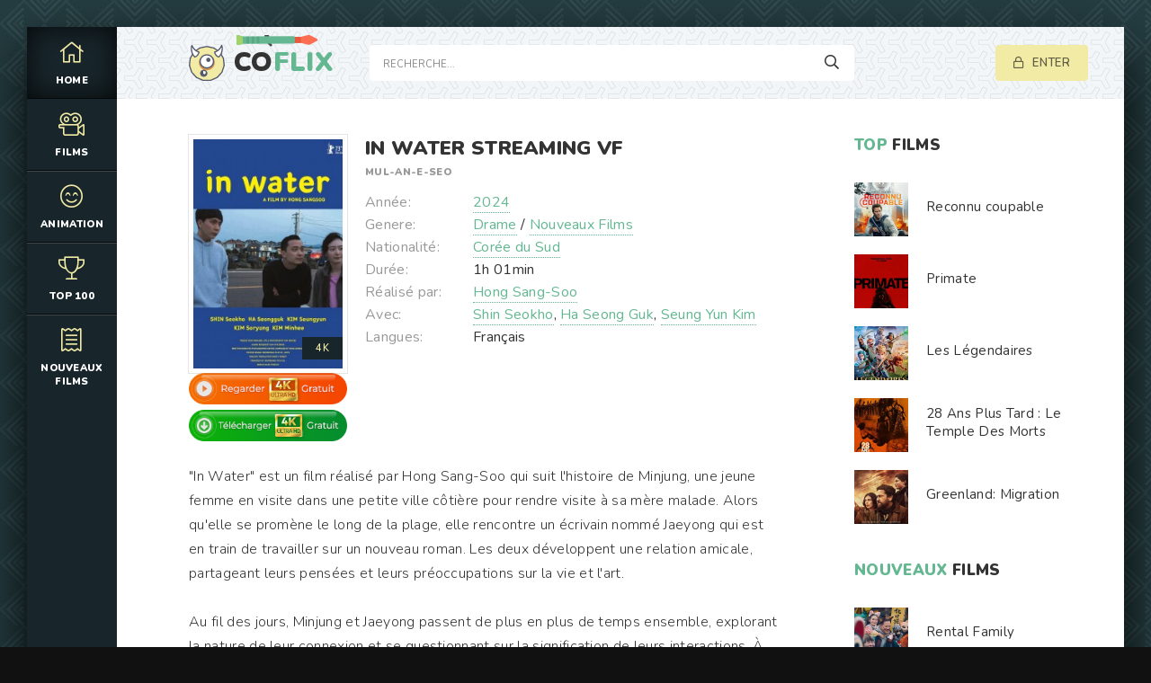

--- FILE ---
content_type: text/html; charset=utf-8
request_url: https://coflix.video/5708-in-water.html
body_size: 7477
content:
<!DOCTYPE html>
<html lang="fr-FR">
<head>
	<meta charset="utf-8">
<title>In Water streaming VF 2024 Complet - COFLIX</title>
<meta name="description" content="Voir Film mul-an-e-seo 2024 streaming VF sur COFLIX en HD 720p, Full HD 1080p, Ultra HD 4K. Regarder In Water en streaming Français / VostFR 100% gratuit. Telecharger In Water 2024 en entier.">
<meta name="keywords" content="Voir Film mul-an-e-seo, In Water streaming VF, In Water streaming, mul-an-e-seo 2024 streaming">
<meta name="generator" content="DataLife Engine (http://dle-news.ru)">
<meta property="og:site_name" content="COFLIX TV 2025 - Voir Film streaming VF  Complet  Gratuit">
<meta property="og:type" content="article">
<meta property="og:title" content="In Water">
<meta property="og:url" content="https://coflix.video/5708-in-water.html">
<meta property="og:image" content="https://skstream.cloud/uploads/posts/2024-03/medium/1710184661_2699543.jpg">
<meta property="og:description" content="&quot;In Water&quot; est un film réalisé par Hong Sang-Soo qui suit l'histoire de Minjung, une jeune femme en visite dans une petite ville côtière pour rendre visite à sa mère malade. Alors qu'elle se promène le long de la plage, elle rencontre un écrivain nommé Jaeyong qui est en train de">
<link rel="search" type="application/opensearchdescription+xml" href="https://coflix.video/index.php?do=opensearch" title="COFLIX TV 2025 - Voir Film streaming VF  Complet  Gratuit">
<link rel="canonical" href="https://coflix.video/5708-in-water.html">
<link rel="alternate" type="application/rss+xml" title="COFLIX TV 2025 - Voir Film streaming VF  Complet  Gratuit" href="https://coflix.video/rss.xml">
	<meta name="viewport" content="width=device-width, initial-scale=1.0" />
	<link rel="shortcut icon" href="/templates/coflix/images/logo.svg" />
	
	<link type="text/css" rel="stylesheet" href="/engine/classes/min/index.php?f=/templates/coflix/css/common.css,/templates/coflix/css/styles.css,/templates/coflix/css/engine.css,/templates/coflix/css/fontawesome.css&amp;v=1" />
	<meta name="theme-color" content="#111">
	<link href="https://fonts.googleapis.com/css2?family=Nunito:wght@300;400;600;900&display=swap" rel="stylesheet"> 
    <meta name="msvalidate.01" content="0C0F0B9612482320CADD03A656D7F904" />
    
<meta name="google-site-verification" content="4xF-XLXf6UPg9bY-tAna5G1wZFo1Zl6R6FAD1FCWCNs" />
    
              <script src="//coflix.video/playerjs2.js" type="text/javascript"></script>
</head>

<body>

	<div class="wrapper  wrapper--pages">
		<div class="wrapper-main wrapper-container">

			<header class="header">
				<div class="header__inner d-flex ai-center">
					<a href="/" class="header__logo logo">CO<span>FLIX</span></a>
					<div class="header__search stretch-free-width">
						<form id="quicksearch" method="post">
							<input type="hidden" name="do" value="search" />
							<input type="hidden" name="subaction" value="search" />
							<input class="header__search-input" id="story" name="story" placeholder="Recherche..." type="text" />
							<button class="header__search-btn" type="submit"><span class="far fa-search"></span></button>
						</form>
					</div>
					<div class="header__auth">
						<div class="header__sign-in btn icon-at-left js-show-login"><span class="far fa-lock"></span>Enter</div>
						
					</div>
				<div class="header__btn-mobile-menu hidden js-show-mobile-menu"></span><span class="far fa-bars"></span></div>
				</div>
			</header>

			<nav class="nav">
								<ul class="nav__list js-this-in-mobile-menu">
					<li><a href="/" class="is-active"><div><span class="fal fa-home"></span></div>HOME</a></li>
					<li><a href="#"><div><span class="fal fa-camera-movie"></span></div>FILMS</a>
						<ul class="nav__list-hidden clearfix">
							<li><a href="/nouveaux-films/"> Nouveaux </a></li>
						
								<li><a href="/xfsearch/year/2024/">Film 2024</a></li>
						<li><a href="/xfsearch/year/2025/">Film 2025</a></li>
                            
                            		
                
                   
                            
                            
							<li class="hm-caption">Catégories</li>
							<li>	<a href="/action/">Action</a></li>
								<li><a href="/animation-hd/">Animation</a></li>
								<li><a href="/arts-martiaux/">Arts Martiaux</a></li>
                              <li>  <a href="/aventure/">Aventure</a></li>
								<li><a href="/biopic/"> Biopic</a></li>
                               <li> <a href="/comedie/">Comédie</a></li>
								<li><a href="/comedie-dramatique/"> Comédie dramatique</a></li>
                                  <li><a href="/comedie-musicale/">Comédie musicale</a></li>
                          <li><a href="/divers/"> Divers</a></li>
								<li><a href="/documentaire/"> Documentaire</a></li>
                                	<li><a href="/drame/"> Drame</a></li>
								<li><a href="/epouvante-horreur/">Epouvante-horreur</a></li>
                                	<li><a href="/erotique/"> Erotique</a></li>
								<li><a href="/espionnage/">  Espionnage</a></li>
                                <li>	<a href="/famille/">  Famille</a></li>
                              <li>  <a href="/fantastique/">  Fantastique</a></li>
                        <li><a href="/guerre/">Guerre</a></li>
								<li><a href="/historique/">Historique</a></li>
								<li><a href="/musical/">Musical</a></li>
                                <li>	<a href="/policier/">Policier</a></li>
								<li><a href="/romance/">Romance</a></li>
							<li>	<a href="/science-fiction/">Science fiction</a></li>
                             <li>   <a href="/thriller/"> Thriller</a></li>
							<li>	<a href="/western/">Western</a></li>
                            
                            
                            
                                       <li>	<a href="/monstream.html"> MonStream</a></li>
                              <li>  <a href="/juststream.html">  JustStream</a></li>
                        <li><a href="/streamcomplet.html">StreamComplet</a></li>
								<li><a href="/wishflix.html">Wishflix</a></li>
								<li><a href="/full-stream.html">Full stream</a></li>
                                <li>	<a href="/movbor.html">Movbor</a></li>
								<li><a href="/site-streaming-2025.html">	Site streaming 2025</a></li>
							<li>	<a href="/vk-streaming.html">	VK Streaming</a></li>
                             <li>   <a href="/french-stream.html"> French Stream</a></li>
							<li>	<a href="/wiflix.html">Wiflix</a></li>
                            <li>	<a href="/papadustream.html">PapaduStream</a></li>
                            <li>	<a href="/filmoflix.html">	FilmoFlix</a></li>
                            <li>	<a href="/sadisflix.html">	Sadisflix</a></li>
                           
						</ul>
					</li>
			
					<li><a href="/animation-hd/"><div><span class="fal fa-smile-beam"></span></div>Animation</a></li>		
					<li><a href="#"><div><span class="fal fa-trophy"></span></div>TOP 100</a></li>
					<li><a href="/nouveaux-films/"><div><span class="fal fa-receipt"></span></div>Nouveaux Films</a></li>
				</ul>
			</nav>
			
			

			<div class="content">
				
	

				<div class="colums d-flex">

					<main class="main stretch-free-width">

						

						

						
						
						<div id='dle-content'><div class="inner-page ignore-select">

	<article class="inner-page__main section">

		<div class="inner-page__columns d-flex jc-space-between ai-flex-start">
			<div class="inner-page__column-left">
				<div class="inner-page__img img-fit-cover">
					<img src="https://skstream.cloud/uploads/posts/2024-03/medium/1710184661_2699543.jpg"  rel="nofollow"  >
					<div class="movie-item__label">4K</div>
				</div>
                           <noindex><center>
     <a href="/film-4k.php"   rel="nofollow"   target="_blank" ><img src="/1.png"></a>
      </center> </noindex> 
                
                   <noindex><center>
     <a href="/telecharger.php"   rel="nofollow"   target="_blank" ><img src="/2.png"></a>
      </center> </noindex> 
			</div>
			<div class="inner-page__column-middle stretch-free-width">
				<div class="inner-page__header inner-page__header--main">
					<h1 class="inner-page__title">In Water STREAMING VF </h1>
					<div class="inner-page__subtitle">mul-an-e-seo </div>
					
				</div>
				<ul class="inner-page__list">
					<li><span>Année:</span> <a href="https://coflix.video/xfsearch/year/2024/">2024</a></li>
					<li><span>Genere:</span>  <a href="https://coflix.video/drame/">Drame</a> / <a href="https://coflix.video/nouveaux-films/">Nouveaux Films‎ </a></li>
					<li><span>Nationalité: </span> <a href="https://coflix.video/xfsearch/country/Cor%C3%A9e+du+Sud/">Corée du Sud</a></li>
                    <li><span>Durée:</span>1h 01min</li>
					<li><span>Réalisé par:</span> <a href="https://coflix.video/xfsearch/director/Hong+Sang-Soo/">Hong Sang-Soo</a></li>
					<li><span>Avec:</span> <a href="https://coflix.video/xfsearch/actors/Shin+Seokho/">Shin Seokho</a>, <a href="https://coflix.video/xfsearch/actors/Ha+Seong+Guk/">Ha Seong Guk</a>, <a href="https://coflix.video/xfsearch/actors/Seung+Yun+Kim/">Seung Yun Kim</a></li>
                    	<li><span>Langues:</span> Français</li>
				</ul>
			</div>
		</div>

		<div class="inner-page__desc">
			<div class="inner-page__text text clearfix"><p>"In Water" est un film réalisé par Hong Sang-Soo qui suit l'histoire de Minjung, une jeune femme en visite dans une petite ville côtière pour rendre visite à sa mère malade. Alors qu'elle se promène le long de la plage, elle rencontre un écrivain nommé Jaeyong qui est en train de travailler sur un nouveau roman. Les deux développent une relation amicale, partageant leurs pensées et leurs préoccupations sur la vie et l'art.<br><br>Au fil des jours, Minjung et Jaeyong passent de plus en plus de temps ensemble, explorant la nature de leur connexion et se questionnant sur la signification de leurs interactions. À travers des conversations profondes et des moments de silence contemplatif, ils commencent à se découvrir mutuellement et à se rapprocher davantage.<br><br>Cependant, leur relation est mise à l'épreuve lorsque des secrets du passé de Jaeyong sont révélés, mettant en lumière des vérités douloureuses et des conflits internes. Alors que Minjung et Jaeyong tentent de naviguer dans ces révélations, ils doivent faire face à des choix difficiles qui pourraient changer leur vie à jamais.<br><br>"In Water" est un film contemplatif et subtil qui explore les thèmes de la connexion humaine, de la vérité et de la transformation personnelle à travers une histoire émouvante et poétique.<br><br></p></div>
		</div>

	</article>
	
	<!-- END INNER-PAGE__MAIN -->
    
    <h2>In Water  <a href="https://coflix.video/xfsearch/year/2024/">2024</a> streaming  Complet sur COFLIX </h2><br>
	
	<div class="inner-page__player tabs-block section">
		<div class="inner-page__player-controls d-flex jc-space-between ai-center order-last">
			<div class="tabs-block__select tabs-block__select--player d-flex jc-flex-start stretch-free-width">
				<span>STREAMING FILM</span> 
				<span>BANDE-ANNONCE</span> 
			
			</div>
			<div class="inner-page__complaint icon-at-left">
			
			</div>
		</div>
		<div class="tabs-block__content hidden video-inside video-responsive1">
			   <div id="fr"></div>

<script>
    var player = new Playerjs({id:"fr",  poster:"https://skstream.cloud/uploads/posts/2024-03/medium/1710184661_2699543.jpg", file:"https://coflix.video/Universal.mp4", title:"In Water"});
</script>
		</div>
		<div class="tabs-block__content hidden video-inside video-responsive">
		   
		</div>
		
	
<br>
	<div class="section">
		<div class="section__header d-flex jc-flex-start">
			<div class="section__title"><span>Voir </span> aussi :</div>
		</div>
		<div class="section__content section__items d-flex jc-flex-start">
			<div class="movie-item">
    <div class="movie-item__inner">
        <a class="movie-item__link hover" href="https://coflix.video/5594-quelques-jours-pas-plus.html">
            <div class="movie-item__img img-responsive img-responsive--portrait">
                <img src="https://skstream.cloud/uploads/posts/2024-03/medium/1709836624_4544069.jpg"  rel="nofollow"  >
                <div class="movie-item__label">4K</div>
                <div class="hover__overlay d-flex jc-center ai-center"><span class="fas fa-play"></span></div>
            </div>
            <div class="movie-item__title">Quelques jours pas plus</div>
        </a>
        <div class="movie-item__meta ws-nowrap">
       
            <span>Nouveaux Films‎ </span>
        </div>
    </div>
</div><div class="movie-item">
    <div class="movie-item__inner">
        <a class="movie-item__link hover" href="https://coflix.video/5563-smoke-sauna-sisterhood.html">
            <div class="movie-item__img img-responsive img-responsive--portrait">
                <img src="https://skstream.cloud/uploads/posts/2024-03/medium/1709834848_3239552.jpg"  rel="nofollow"  >
                <div class="movie-item__label">4K</div>
                <div class="hover__overlay d-flex jc-center ai-center"><span class="fas fa-play"></span></div>
            </div>
            <div class="movie-item__title">Smoke Sauna Sisterhood</div>
        </a>
        <div class="movie-item__meta ws-nowrap">
       
            <span>Documentaire / Nouveaux Films‎ </span>
        </div>
    </div>
</div><div class="movie-item">
    <div class="movie-item__inner">
        <a class="movie-item__link hover" href="https://coflix.video/5554-les-rois-de-la-piste.html">
            <div class="movie-item__img img-responsive img-responsive--portrait">
                <img src="https://skstream.cloud/uploads/posts/2024-03/medium/1709834272_3916345.jpg"  rel="nofollow"  >
                <div class="movie-item__label">4K</div>
                <div class="hover__overlay d-flex jc-center ai-center"><span class="fas fa-play"></span></div>
            </div>
            <div class="movie-item__title">Les Rois de la Piste</div>
        </a>
        <div class="movie-item__meta ws-nowrap">
       
            <span>Policier / Nouveaux Films‎ </span>
        </div>
    </div>
</div><div class="movie-item">
    <div class="movie-item__inner">
        <a class="movie-item__link hover" href="https://coflix.video/5545-holly.html">
            <div class="movie-item__img img-responsive img-responsive--portrait">
                <img src="https://skstream.cloud/uploads/posts/2024-03/medium/1709833665_5539401.jpg"  rel="nofollow"  >
                <div class="movie-item__label">4K</div>
                <div class="hover__overlay d-flex jc-center ai-center"><span class="fas fa-play"></span></div>
            </div>
            <div class="movie-item__title">Holly</div>
        </a>
        <div class="movie-item__meta ws-nowrap">
       
            <span>Drame / Nouveaux Films‎ </span>
        </div>
    </div>
</div><div class="movie-item">
    <div class="movie-item__inner">
        <a class="movie-item__link hover" href="https://coflix.video/5469-tout-sauf-toi.html">
            <div class="movie-item__img img-responsive img-responsive--portrait">
                <img src="https://skstream.cloud/uploads/posts/2024-03/medium/1709746682_1875743.jpg"  rel="nofollow"  >
                <div class="movie-item__label">4K</div>
                <div class="hover__overlay d-flex jc-center ai-center"><span class="fas fa-play"></span></div>
            </div>
            <div class="movie-item__title">Tout sauf toi</div>
        </a>
        <div class="movie-item__meta ws-nowrap">
       
            <span>Comédie / Romance / Nouveaux Films‎ </span>
        </div>
    </div>
</div><div class="movie-item">
    <div class="movie-item__inner">
        <a class="movie-item__link hover" href="https://coflix.video/5453-au-plein-air.html">
            <div class="movie-item__img img-responsive img-responsive--portrait">
                <img src="https://skstream.cloud/uploads/posts/2024-03/medium/1709664357_5305831.jpg"  rel="nofollow"  >
                <div class="movie-item__label">4K</div>
                <div class="hover__overlay d-flex jc-center ai-center"><span class="fas fa-play"></span></div>
            </div>
            <div class="movie-item__title">Au plein air</div>
        </a>
        <div class="movie-item__meta ws-nowrap">
       
            <span>Drame / Nouveaux Films‎ </span>
        </div>
    </div>
</div>
		</div>
	</div>

</div>
<div id="dle-ajax-comments"></div>
<form  method="post" name="dle-comments-form" id="dle-comments-form" >
		<input type="hidden" name="subaction" value="addcomment">
		<input type="hidden" name="post_id" id="post_id" value="5708"><input type="hidden" name="user_hash" value="b0e51bd7ad1627ffea0c0ea092b5909944050f03"></form></div>

						

					</main>

					<!-- END MAIN -->

					<aside class="sidebar">
					
						<div class="section">
							<div class="section__subtitle section__header"><span>TOP</span> FILMS</div>
							<div class="section__content">
								<div class="soon-item hover">
    <a class="soon-item__link d-flex ai-center" href="https://coflix.video/6414-reconnu-coupable.html">
        <div class="soon-item__img img-fit-cover">
            <img src="https://skstream.cloud/uploads/posts/2026-01/medium/1768474017_fe26623803f8363e031662bf9e1eabfc.jpg" rel="nofollow"  >
			<div class="hover__overlay d-flex jc-center ai-center"><span class="fal fa-long-arrow-right"></span></div>
		</div>
		<div class="soon-item__desc stretch-free-width">
			<div class="soon-item__title">Reconnu coupable</div>
			<div class="soon-item__meta ws-nowrap">
		
			</div>
		</div>
    </a>
</div><div class="soon-item hover">
    <a class="soon-item__link d-flex ai-center" href="https://coflix.video/6409-primate.html">
        <div class="soon-item__img img-fit-cover">
            <img src="/uploads/posts/2026-01/medium/1768486001_0690a4393cba880379cfd555336b79c3.jpg" rel="nofollow"  >
			<div class="hover__overlay d-flex jc-center ai-center"><span class="fal fa-long-arrow-right"></span></div>
		</div>
		<div class="soon-item__desc stretch-free-width">
			<div class="soon-item__title">Primate</div>
			<div class="soon-item__meta ws-nowrap">
		
			</div>
		</div>
    </a>
</div><div class="soon-item hover">
    <a class="soon-item__link d-flex ai-center" href="https://coflix.video/6395-les-legendaires.html">
        <div class="soon-item__img img-fit-cover">
            <img src="https://skstream.cloud/uploads/posts/2025-11/medium/1763542027_2fd599857351d16d6bfdc4f2fefeb6c3.jpg" rel="nofollow"  >
			<div class="hover__overlay d-flex jc-center ai-center"><span class="fal fa-long-arrow-right"></span></div>
		</div>
		<div class="soon-item__desc stretch-free-width">
			<div class="soon-item__title">Les Légendaires</div>
			<div class="soon-item__meta ws-nowrap">
		
			</div>
		</div>
    </a>
</div><div class="soon-item hover">
    <a class="soon-item__link d-flex ai-center" href="https://coflix.video/6383-28-ans-plus-tard-le-temple-des-morts.html">
        <div class="soon-item__img img-fit-cover">
            <img src="https://skstream.cloud/uploads/posts/2026-01/medium/1768387488_d22eb600b354fa230f622cf4fb680e5e.jpg" rel="nofollow"  >
			<div class="hover__overlay d-flex jc-center ai-center"><span class="fal fa-long-arrow-right"></span></div>
		</div>
		<div class="soon-item__desc stretch-free-width">
			<div class="soon-item__title">28 Ans Plus Tard : Le Temple Des Morts</div>
			<div class="soon-item__meta ws-nowrap">
		
			</div>
		</div>
    </a>
</div><div class="soon-item hover">
    <a class="soon-item__link d-flex ai-center" href="https://coflix.video/2661-greenland-le-dernier-refuge-2020.html">
        <div class="soon-item__img img-fit-cover">
            <img src="https://skstream.cloud/uploads/posts/2026-01/medium/1768387399_0487dbff63a133bc848509d562273652.jpg" rel="nofollow"  >
			<div class="hover__overlay d-flex jc-center ai-center"><span class="fal fa-long-arrow-right"></span></div>
		</div>
		<div class="soon-item__desc stretch-free-width">
			<div class="soon-item__title">Greenland: Migration</div>
			<div class="soon-item__meta ws-nowrap">
		
			</div>
		</div>
    </a>
</div>
							</div>
						</div>
						<div class="section">
							<div class="section__subtitle section__header"><span>Nouveaux</span> Films</div>
							<div class="section__content">
								<div class="soon-item hover">
    <a class="soon-item__link d-flex ai-center" href="https://coflix.video/6450-rental-family.html">
        <div class="soon-item__img img-fit-cover">
            <img src="https://skstream.cloud/uploads/posts/2026-01/medium/1768476988_3f7eec378ed27cd4a4b26a4b5f039fd2.jpg" rel="nofollow"  >
			<div class="hover__overlay d-flex jc-center ai-center"><span class="fal fa-long-arrow-right"></span></div>
		</div>
		<div class="soon-item__desc stretch-free-width">
			<div class="soon-item__title">Rental Family</div>
			<div class="soon-item__meta ws-nowrap">
		
			</div>
		</div>
    </a>
</div><div class="soon-item hover">
    <a class="soon-item__link d-flex ai-center" href="https://coflix.video/6436-grand-ciel.html">
        <div class="soon-item__img img-fit-cover">
            <img src="https://skstream.cloud/uploads/posts/2026-01/medium/1768389367_460600d5f82b83f150654089c463af9b.jpg" rel="nofollow"  >
			<div class="hover__overlay d-flex jc-center ai-center"><span class="fal fa-long-arrow-right"></span></div>
		</div>
		<div class="soon-item__desc stretch-free-width">
			<div class="soon-item__title">Grand Ciel</div>
			<div class="soon-item__meta ws-nowrap">
		
			</div>
		</div>
    </a>
</div><div class="soon-item hover">
    <a class="soon-item__link d-flex ai-center" href="https://coflix.video/6413-baise-en-ville.html">
        <div class="soon-item__img img-fit-cover">
            <img src="https://skstream.cloud/uploads/posts/2025-12/medium/1765365523_8ea5ebba183c85d8c42b36a96b66d517.jpg" rel="nofollow"  >
			<div class="hover__overlay d-flex jc-center ai-center"><span class="fal fa-long-arrow-right"></span></div>
		</div>
		<div class="soon-item__desc stretch-free-width">
			<div class="soon-item__title">Baise-en-ville</div>
			<div class="soon-item__meta ws-nowrap">
		
			</div>
		</div>
    </a>
</div><div class="soon-item hover">
    <a class="soon-item__link d-flex ai-center" href="https://coflix.video/6408-hamnet.html">
        <div class="soon-item__img img-fit-cover">
            <img src="https://skstream.cloud/uploads/posts/2025-12/medium/1765280967_9af5f87b39938fec50f86c32c3d31b69.jpg" rel="nofollow"  >
			<div class="hover__overlay d-flex jc-center ai-center"><span class="fal fa-long-arrow-right"></span></div>
		</div>
		<div class="soon-item__desc stretch-free-width">
			<div class="soon-item__title">Hamnet</div>
			<div class="soon-item__meta ws-nowrap">
		
			</div>
		</div>
    </a>
</div><div class="soon-item hover">
    <a class="soon-item__link d-flex ai-center" href="https://coflix.video/6407-le-mage-du-kremlin.html">
        <div class="soon-item__img img-fit-cover">
            <img src="https://skstream.cloud/uploads/posts/2025-12/medium/1765280621_27264fbe0076f4db99b28acfa0e21ac5.jpg" rel="nofollow"  >
			<div class="hover__overlay d-flex jc-center ai-center"><span class="fal fa-long-arrow-right"></span></div>
		</div>
		<div class="soon-item__desc stretch-free-width">
			<div class="soon-item__title">Le Mage du Kremlin</div>
			<div class="soon-item__meta ws-nowrap">
		
			</div>
		</div>
    </a>
</div>
							</div>
						</div>
					</aside>

					<!-- END SIDEBAR -->

				</div>

				<!-- END COLUMNS -->

				








			</div>

			<!-- END CONTENT -->

			<footer class="footer d-flex ai-center">
				<a href="/" class="footer__logo logo">CO<span>FLIX</span></a>
				<div class="footer__desc stretch-free-width">
					<ul class="footer__menu d-flex jc-flex-start">
						<li><a href="/">COFLIX</a></li>
						
					</ul>
					<div class="footer__copyright"> © 2024 COFLIX.VIDEO. FILM EN STREAMING COMPLET GRATUIT</div>
				</div>	
			
			</footer>

		</div>
	</div>

	

<div class="login login--not-logged hidden">
	<div class="login__header d-flex jc-space-between ai-center">
		<div class="login__title stretch-free-width ws-nowrap">Enter</div>
		<div class="login__close"><span class="far fa-times"></span></div>
	</div>
	<form method="post">
	<div class="login__content">
		<div class="login__row">
			<div class="login__caption">login:</div>
			<div class="login__input"><input type="text" name="login_name" id="login_name" placeholder="login"/></div>
			<span class="far fa-user"></span>
		</div>
		<div class="login__row">
			<div class="login__caption">password: </div>
			<div class="login__input"><input type="password" name="login_password" id="login_password" placeholder="password" /></div>
			<span class="far fa-lock"></span>
		</div>
		<label class="login__row checkbox" for="login_not_save">
			
		</label>
		<div class="login__row">
			<button onclick="submit();" type="submit" title="enter">enter</button>
			<input name="login" type="hidden" id="login" value="submit" />
		</div>
	</div>
	<div class="login__social">
	
		<div class="login__social-btns">
		
		</div>
	</div>
	</form>
</div>

	<link href="/engine/editor/jscripts/froala/fonts/font-awesome.css?v=24" rel="stylesheet" type="text/css">
<link href="/engine/editor/jscripts/froala/css/editor.css?v=24" rel="stylesheet" type="text/css">
<link href="/engine/editor/css/default.css?v=24" rel="stylesheet" type="text/css">
<script src="/engine/classes/js/jquery.js?v=24"></script>
<script src="/engine/classes/js/jqueryui.js?v=24" defer></script>
<script src="/engine/classes/js/dle_js.js?v=24" defer></script>
<script src="/engine/classes/masha/masha.js?v=24" defer></script>
<script src="/engine/skins/codemirror/js/code.js?v=24" defer></script>
<script src="/engine/editor/jscripts/froala/editor.js?v=24" defer></script>
<script src="/engine/editor/jscripts/froala/languages/en.js?v=24" defer></script>
	<script src="/templates/coflix/js/libs.js"></script>
	<script src="/templates/coflix/js/filter.js"></script>
	<script>
<!--
var dle_root       = '/';
var dle_admin      = '';
var dle_login_hash = 'b0e51bd7ad1627ffea0c0ea092b5909944050f03';
var dle_group      = 5;
var dle_skin       = 'coflix';
var dle_wysiwyg    = '1';
var quick_wysiwyg  = '1';
var dle_act_lang   = ["Yes", "No", "Enter", "Cancel", "Save", "Delete", "Loading. Please, wait..."];
var menu_short     = 'Quick edit';
var menu_full      = 'Full edit';
var menu_profile   = 'View profile';
var menu_send      = 'Send message';
var menu_uedit     = 'Admin Center';
var dle_info       = 'Information';
var dle_confirm    = 'Confirm';
var dle_prompt     = 'Enter the information';
var dle_req_field  = 'Please fill in all the required fields';
var dle_del_agree  = 'Are you sure you want to delete it? This action cannot be undone';
var dle_spam_agree = 'Are you sure you want to mark the user as a spammer? This will remove all his comments';
var dle_complaint  = 'Enter the text of your complaint to the Administration:';
var dle_big_text   = 'Highlighted section of text is too large.';
var dle_orfo_title = 'Enter a comment to the detected error on the page for Administration ';
var dle_p_send     = 'Send';
var dle_p_send_ok  = 'Notification has been sent successfully ';
var dle_save_ok    = 'Changes are saved successfully. Refresh the page?';
var dle_reply_title= 'Reply to the comment';
var dle_tree_comm  = '0';
var dle_del_news   = 'Delete article';
var dle_sub_agree  = 'Do you really want to subscribe to this article’s comments?';
var allow_dle_delete_news   = false;
var dle_search_delay   = false;
var dle_search_value   = '';
jQuery(function($){
	
      $('#comments').froalaEditor({
        dle_root: dle_root,
        dle_upload_area : "comments",
        dle_upload_user : "",
        dle_upload_news : "0",
        width: '100%',
        height: '220',
        language: 'en',

		htmlAllowedTags: ['div', 'span', 'p', 'br', 'strong', 'em', 'ul', 'li', 'ol', 'b', 'u', 'i', 's', 'a', 'img'],
		htmlAllowedAttrs: ['class', 'href', 'alt', 'src', 'style', 'target'],
		pastePlain: true,
        imagePaste: false,
        imageUpload: false,
		videoInsertButtons: ['videoBack', '|', 'videoByURL'],
		
        toolbarButtonsXS: ['bold', 'italic', 'underline', 'strikeThrough', '|', 'align', 'formatOL', 'formatUL', '|', 'insertLink', 'dleleech', 'emoticons', '|', 'dlehide', 'dlequote', 'dlespoiler'],

        toolbarButtonsSM: ['bold', 'italic', 'underline', 'strikeThrough', '|', 'align', 'formatOL', 'formatUL', '|', 'insertLink', 'dleleech', 'emoticons', '|', 'dlehide', 'dlequote', 'dlespoiler'],

        toolbarButtonsMD: ['bold', 'italic', 'underline', 'strikeThrough', '|', 'align', 'formatOL', 'formatUL', '|', 'insertLink', 'dleleech', 'emoticons', '|', 'dlehide', 'dlequote', 'dlespoiler'],

        toolbarButtons: ['bold', 'italic', 'underline', 'strikeThrough', '|', 'align', 'formatOL', 'formatUL', '|', 'insertLink', 'dleleech', 'emoticons', '|', 'dlehide', 'dlequote', 'dlespoiler']

      }).on('froalaEditor.image.inserted froalaEditor.image.replaced', function (e, editor, $img, response) {

			if( response ) {
			
			    response = JSON.parse(response);
			  
			    $img.removeAttr("data-returnbox").removeAttr("data-success").removeAttr("data-xfvalue").removeAttr("data-flink");

				if(response.flink) {
				  if($img.parent().hasClass("highslide")) {
		
					$img.parent().attr('href', response.flink);
		
				  } else {
		
					$img.wrap( '<a href="'+response.flink+'" class="highslide"></a>' );
					
				  }
				}
			  
			}
			
		});

$('#dle-comments-form').submit(function() {
	doAddComments();
	return false;
});
FastSearch();
});
//-->
</script>

    <!-- Yandex.Metrika counter -->
<script type="text/javascript" >
   (function(m,e,t,r,i,k,a){m[i]=m[i]||function(){(m[i].a=m[i].a||[]).push(arguments)};
   m[i].l=1*new Date();k=e.createElement(t),a=e.getElementsByTagName(t)[0],k.async=1,k.src=r,a.parentNode.insertBefore(k,a)})
   (window, document, "script", "https://mc.yandex.ru/metrika/tag.js", "ym");

   ym(89928043, "init", {
        clickmap:true,
        trackLinks:true,
        accurateTrackBounce:true
   });
</script>
<noscript><div><img src="https://mc.yandex.ru/watch/89928043" style="position:absolute; left:-9999px;" alt="" /></div></noscript>
<!-- /Yandex.Metrika counter -->
<script defer src="https://static.cloudflareinsights.com/beacon.min.js/vcd15cbe7772f49c399c6a5babf22c1241717689176015" integrity="sha512-ZpsOmlRQV6y907TI0dKBHq9Md29nnaEIPlkf84rnaERnq6zvWvPUqr2ft8M1aS28oN72PdrCzSjY4U6VaAw1EQ==" data-cf-beacon='{"version":"2024.11.0","token":"cbd3d09712f7446fa0b64f0aed6b7434","r":1,"server_timing":{"name":{"cfCacheStatus":true,"cfEdge":true,"cfExtPri":true,"cfL4":true,"cfOrigin":true,"cfSpeedBrain":true},"location_startswith":null}}' crossorigin="anonymous"></script>
</body>
</html>

<!-- DataLife Engine Copyright SoftNews Media Group (http://dle-news.ru) -->
